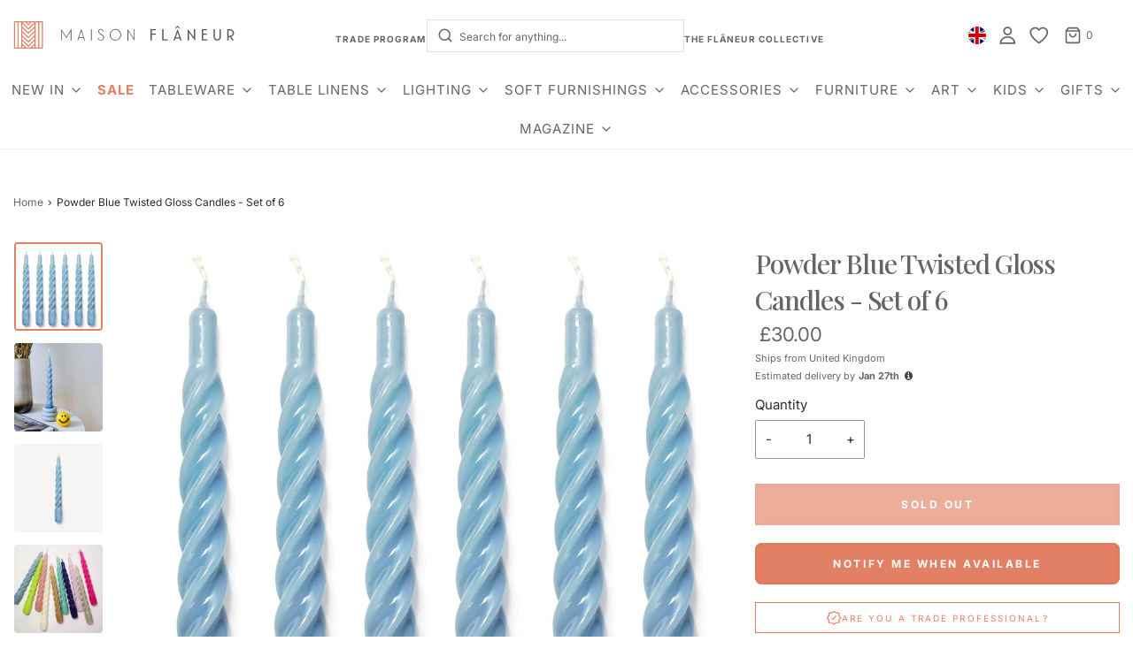

--- FILE ---
content_type: image/svg+xml
request_url: https://www.maisonflaneur.com/cdn/shop/files/maison-logo.svg?v=1740927610
body_size: 1735
content:
<svg xmlns="http://www.w3.org/2000/svg" fill="none" viewBox="0 0 236 30" height="30" width="236">
<path fill="#E28065" d="M31.6997 29.756H0.58252V0.814827H31.6997V29.756ZM1.79805 28.5413H30.4842V2.02949H1.79805V28.5413Z" clip-rule="evenodd" fill-rule="evenodd"></path>
<path fill="#E28065" d="M4.50024 1.68546H5.58848V28.8858H4.50024V1.68546Z" clip-rule="evenodd" fill-rule="evenodd"></path>
<path fill="#E28065" d="M8.41815 1.68546H9.50617V28.8858H8.41815V1.68546Z" clip-rule="evenodd" fill-rule="evenodd"></path>
<path fill="#E28065" d="M22.567 1.68546H23.8726V28.8858H22.567V1.68546Z" clip-rule="evenodd" fill-rule="evenodd"></path>
<path fill="#E28065" d="M26.485 1.68546H27.7907V28.8858H26.485V1.68546Z" clip-rule="evenodd" fill-rule="evenodd"></path>
<path fill="#E28065" d="M16.0491 14.3071L8.41772 7.16055L9.27225 6.25576L16.0491 12.6185L22.7952 6.28601L23.6497 7.13031L16.0491 14.3071Z" clip-rule="evenodd" fill-rule="evenodd"></path>
<path fill="#E28065" d="M16.0491 9.95436L8.41772 2.6144L9.27225 1.68546L16.0491 8.22006L22.7952 1.71635L23.6497 2.5835L16.0491 9.95436Z" clip-rule="evenodd" fill-rule="evenodd"></path>
<path fill="#E28065" d="M16.1585 5.38448L12.5526 1.88456L13.3941 1.03243L16.1585 3.68022L18.8922 1.03243L19.7337 1.88456L16.1585 5.38448Z" clip-rule="evenodd" fill-rule="evenodd"></path>
<path fill="#E28065" d="M16.0491 18.8776L8.41772 11.7309L9.27225 10.8263L16.0491 17.189L22.7952 10.8565L23.6497 11.7008L16.0491 18.8776Z" clip-rule="evenodd" fill-rule="evenodd"></path>
<path fill="#E28065" d="M16.0491 23.4481L8.41772 16.3014L9.27225 15.3968L16.0491 21.7593L22.7952 15.4268L23.6497 16.2718L16.0491 23.4481Z" clip-rule="evenodd" fill-rule="evenodd"></path>
<path fill="#E28065" d="M16.0491 28.0186L8.41772 20.6787L9.27225 19.7497L16.0491 26.2843L22.7952 19.7806L23.6497 20.6478L16.0491 28.0186Z" clip-rule="evenodd" fill-rule="evenodd"></path>
<path fill="#E28065" d="M18.31 28.6904L22.8457 24.3675L23.683 25.2459L19.1471 29.5688L18.31 28.6904Z" clip-rule="evenodd" fill-rule="evenodd"></path>
<path fill="#E28065" d="M8.49847 25.2745L9.33777 24.3938L13.8617 28.7052L13.0224 29.586L8.49847 25.2745Z" clip-rule="evenodd" fill-rule="evenodd"></path>
<path fill="#535A5E" d="M61.9249 9.08504C61.9556 9.08504 61.9556 9.1155 61.9556 9.14575V21.2405H61.1587V12.2679L61.1892 11.5102L56.6228 18.6944C56.5682 18.7346 56.4933 18.7346 56.4389 18.6944L51.8723 11.5102L51.9028 12.2679V21.271H51.0754V9.17599C51.0754 9.14575 51.0754 9.1155 51.1059 9.1155C51.1366 9.1155 51.1366 9.1155 51.1673 9.14575L56.5001 17.5117L61.8022 9.14575C61.8635 9.08504 61.8942 9.08504 61.9249 9.08504Z" clip-rule="evenodd" fill-rule="evenodd"></path>
<path fill="#535A5E" d="M74.8958 18.6926H69.9703L69.1041 21.271H68.2687L72.3585 9.1464L72.4181 9.08525C72.4501 9.08743 72.4758 9.11354 72.4778 9.1464L76.5376 21.271H75.7018L74.8958 18.6926ZM74.657 17.9867L72.448 11.2336L70.209 17.9865L74.657 17.9867Z" clip-rule="evenodd" fill-rule="evenodd"></path>
<path fill="#535A5E" d="M83.7222 21.271H82.8517V9.30285H83.7222V21.271Z" clip-rule="evenodd" fill-rule="evenodd"></path>
<path fill="#535A5E" d="M91.7639 20.0524C92.2458 20.4448 92.8486 20.6497 93.4649 20.6308C94.1085 20.6428 94.7343 20.4154 95.2257 19.9911C95.6959 19.5815 95.9592 18.9768 95.9421 18.3462C95.9442 17.9571 95.8626 17.5724 95.7033 17.219C95.548 16.9068 95.3352 16.6278 95.0764 16.3976C94.7254 16.0908 94.3568 15.8061 93.9723 15.5446L92.8382 14.7825C92.1518 14.2951 91.6146 13.8381 91.2266 13.3507C90.843 12.8818 90.6415 12.2858 90.66 11.6754C90.6624 11.2273 90.7753 10.7873 90.9879 10.3957C91.2118 9.99461 91.543 9.66691 91.9429 9.45126C92.3803 9.20232 92.8747 9.07612 93.3754 9.08569C94.0465 9.0809 94.6952 9.33049 95.1961 9.78615C95.7201 10.2764 96.0933 10.9114 96.2704 11.614H95.5245C95.3463 11.1185 95.0605 10.6709 94.6887 10.3045C94.3233 9.96132 93.8422 9.77593 93.3456 9.78659C92.779 9.78659 92.3011 9.96937 91.9728 10.3045C91.6226 10.6455 91.4281 11.1201 91.4355 11.614C91.4322 12.0758 91.5791 12.5258 91.8535 12.8933C92.122 13.2589 92.51 13.594 93.0172 13.9291L94.1216 14.6602C94.7783 15.1172 95.2557 15.4826 95.6139 15.7567C95.9627 16.0359 96.248 16.3893 96.4495 16.7925C96.6732 17.2347 96.7859 17.7267 96.7779 18.2241C96.7898 18.7866 96.6336 19.3393 96.33 19.8087C96.0367 20.2705 95.6235 20.6395 95.136 20.875C94.6155 21.1344 94.0441 21.2697 93.4649 21.271C92.5396 21.271 91.7636 20.9968 91.1668 20.4789C90.5797 19.9567 90.1806 19.2488 90.0328 18.4685H90.8088C90.9879 19.1385 91.2862 19.6564 91.7639 20.0524Z" clip-rule="evenodd" fill-rule="evenodd"></path>
<path fill="#535A5E" d="M111.921 9.87341C112.857 10.3965 113.641 11.1481 114.198 12.056C114.778 12.9956 115.077 14.0779 115.059 15.1779C115.059 16.3299 114.782 17.3907 114.198 18.3001C113.65 19.2144 112.863 19.968 111.921 20.4826C110.096 21.5336 107.838 21.5336 106.013 20.4826C105.077 19.9595 104.292 19.2079 103.736 18.3001C103.155 17.3605 102.857 16.2779 102.875 15.1779C102.875 14.0259 103.152 12.9651 103.736 12.0557C104.284 11.1414 105.07 10.3878 106.013 9.87319C106.911 9.35965 107.93 9.08787 108.967 9.08504C110.004 9.09592 111.02 9.36705 111.921 9.87341ZM106.413 10.5404C104.733 11.508 103.71 13.2911 103.736 15.2084C103.721 16.1769 103.976 17.1311 104.475 17.9663C105.901 20.3923 109.047 21.2314 111.521 19.8461C112.317 19.3903 112.984 18.7438 113.459 17.9669C113.957 17.1315 114.213 16.1774 114.198 15.2088C114.224 13.2913 113.201 11.508 111.521 10.5404C110.745 10.0982 109.863 9.86819 108.967 9.87341C108.068 9.84947 107.182 10.081 106.413 10.5404Z" clip-rule="evenodd" fill-rule="evenodd"></path>
<path fill="#535A5E" d="M129.425 9.26847V21.4275C129.425 21.4579 129.425 21.4884 129.395 21.4884C129.365 21.4884 129.364 21.4884 129.334 21.4579L122.591 11.3152L122.621 12.2318V21.3052H121.809V9.14618C121.809 9.11571 121.809 9.08504 121.839 9.08504C121.869 9.08504 121.899 9.08504 121.899 9.11572L128.642 19.2279L128.612 18.3116V9.26847H129.425Z" clip-rule="evenodd" fill-rule="evenodd"></path>
<path fill="#535A5E" d="M147.794 10.4875V13.9504H152.06V15.0741H147.794V21.271H146.402V9.30285H152.06V10.4875H147.794Z" clip-rule="evenodd" fill-rule="evenodd"></path>
<path fill="#535A5E" d="M164.683 20.0862V21.271H158.808V9.30285H160.209V20.0862H164.683Z" clip-rule="evenodd" fill-rule="evenodd"></path>
<path fill="#535A5E" d="M177.5 19.0965H172.978L172.225 21.2701H170.778L175.178 9.34594C175.209 9.31591 175.209 9.28567 175.239 9.28567C175.272 9.28784 175.298 9.31352 175.3 9.34594L179.7 21.2701H178.283L177.5 19.0965ZM177.95 8.4405L177.5 8.89333L175.239 7.082L172.978 8.89333L172.526 8.4405L175.239 5.60274L177.95 8.4405ZM177.108 17.9798L175.239 12.7271L173.37 17.9798H177.108Z" clip-rule="evenodd" fill-rule="evenodd"></path>
<path fill="#535A5E" d="M194.064 9.32766V21.4279C194.064 21.4581 194.064 21.4884 194.033 21.4884C194.003 21.4884 193.972 21.4884 193.972 21.4581L187.386 12.7547L187.416 13.9979V21.2767H186.013V9.14575C186.013 9.1155 186.013 9.08504 186.043 9.08504C186.074 9.08504 186.073 9.08503 186.104 9.1155L192.693 17.7887L192.662 16.5453V9.32766H194.064Z" clip-rule="evenodd" fill-rule="evenodd"></path>
<path fill="#535A5E" d="M206.905 20.0862V21.271H201.029V9.30285H206.541V10.4875H202.431V13.9502H206.541V15.1044H202.431V20.0862H206.905Z" clip-rule="evenodd" fill-rule="evenodd"></path>
<path fill="#535A5E" d="M221.486 16.9403C221.486 17.8425 221.336 18.5943 220.973 19.2558C220.64 19.9173 220.187 20.4287 219.582 20.7592C219.008 21.1202 218.311 21.2706 217.585 21.2706C216.877 21.2801 216.179 21.1039 215.559 20.7592C214.956 20.4056 214.473 19.8829 214.168 19.2564C213.816 18.536 213.639 17.7421 213.655 16.9403V9.30285H215.045V16.9107C215.045 17.9029 215.256 18.6548 215.741 19.1659C216.194 19.6773 216.799 19.9478 217.585 19.9478C218.342 19.9478 218.977 19.6773 219.399 19.1659C219.854 18.6548 220.065 17.9029 220.065 16.9107V9.30285H221.456V16.9403H221.486Z" clip-rule="evenodd" fill-rule="evenodd"></path>
<path fill="#535A5E" d="M234.675 15.8479C234.151 16.5447 233.413 16.9992 232.425 17.2719L235.415 21.241H233.813L231.039 17.5441C230.884 17.5441 230.702 17.5744 230.423 17.5744H229.653V21.271H228.236V9.30285H230.423C231.502 9.30285 232.395 9.48455 233.134 9.8177C233.874 10.1813 234.46 10.6661 234.83 11.2722C235.226 11.9097 235.43 12.6457 235.415 13.3931C235.445 14.3628 235.2 15.181 234.675 15.8479ZM229.653 16.363H230.423C231.594 16.363 232.488 16.0903 233.104 15.5753C233.72 15.06 234.029 14.333 234.029 13.424C234.029 12.5151 233.72 11.7872 233.104 11.3026C232.486 10.7873 231.594 10.5449 230.423 10.5449H229.653V16.363Z" clip-rule="evenodd" fill-rule="evenodd"></path>
</svg>


--- FILE ---
content_type: text/javascript; charset=utf-8
request_url: https://www.maisonflaneur.com/products/powder-blue-twisted-gloss-candles.js
body_size: 707
content:
{"id":9680858874171,"title":"Powder Blue Twisted Gloss Candles - Set of 6","handle":"powder-blue-twisted-gloss-candles","description":"\u003cp data-mce-fragment=\"1\"\u003eThese Twisted Gloss Candles will add a pop of colour to any living space. Each candle is made with a gloss varnished finish, available in a selection of sixteen bold shades to choose from.\u003c\/p\u003e\n\u003cp data-mce-fragment=\"1\"\u003e\u003cmeta charset=\"UTF-8\"\u003e\u003cspan\u003eSold by colourway \u003c\/span\u003e\u003cspan\u003ein\u003c\/span\u003e\u003cspan\u003e a \u003c\/span\u003e\u003cspan\u003eset of 6.\u003c\/span\u003e\u003c\/p\u003e","published_at":"2024-07-19T17:19:30+01:00","created_at":"2024-07-19T12:02:57+01:00","vendor":"YOD\u0026CO","type":"Candlesticks","tags":["30%","Not Sale","VAT","Vendor:YOD\u0026CO"],"price":3000,"price_min":3000,"price_max":3000,"available":false,"price_varies":false,"compare_at_price":null,"compare_at_price_min":0,"compare_at_price_max":0,"compare_at_price_varies":false,"variants":[{"id":54992061661566,"title":"Default Title","option1":"Default Title","option2":null,"option3":null,"sku":"CDG-351074","requires_shipping":true,"taxable":true,"featured_image":null,"available":false,"name":"Powder Blue Twisted Gloss Candles - Set of 6","public_title":null,"options":["Default Title"],"price":3000,"weight":290,"compare_at_price":null,"inventory_management":"shopify","barcode":"8006545196361","requires_selling_plan":false,"selling_plan_allocations":[]}],"images":["\/\/cdn.shopify.com\/s\/files\/1\/0688\/6499\/9739\/files\/mc_8e8ac781-e760-41a1-ba83-d42b3ab9c3d8.jpg?v=1751888882","\/\/cdn.shopify.com\/s\/files\/1\/0688\/6499\/9739\/files\/mc_da4f1b1a-0edf-425b-bb06-dd82b32e93a7.jpg?v=1751888882","\/\/cdn.shopify.com\/s\/files\/1\/0688\/6499\/9739\/files\/mc_d25a8b21-f130-4cce-9467-77ce1cdd2e0d.jpg?v=1751888882","\/\/cdn.shopify.com\/s\/files\/1\/0688\/6499\/9739\/files\/mc_4f782d9c-f526-40ea-b975-bc5272e02ca5.jpg?v=1751888882"],"featured_image":"\/\/cdn.shopify.com\/s\/files\/1\/0688\/6499\/9739\/files\/mc_8e8ac781-e760-41a1-ba83-d42b3ab9c3d8.jpg?v=1751888882","options":[{"name":"Title","position":1,"values":["Default Title"]}],"url":"\/products\/powder-blue-twisted-gloss-candles","media":[{"alt":null,"id":39737982583099,"position":1,"preview_image":{"aspect_ratio":1.0,"height":2202,"width":2202,"src":"https:\/\/cdn.shopify.com\/s\/files\/1\/0688\/6499\/9739\/files\/mc_8e8ac781-e760-41a1-ba83-d42b3ab9c3d8.jpg?v=1751888882"},"aspect_ratio":1.0,"height":2202,"media_type":"image","src":"https:\/\/cdn.shopify.com\/s\/files\/1\/0688\/6499\/9739\/files\/mc_8e8ac781-e760-41a1-ba83-d42b3ab9c3d8.jpg?v=1751888882","width":2202},{"alt":null,"id":39737982615867,"position":2,"preview_image":{"aspect_ratio":0.785,"height":1400,"width":1099,"src":"https:\/\/cdn.shopify.com\/s\/files\/1\/0688\/6499\/9739\/files\/mc_da4f1b1a-0edf-425b-bb06-dd82b32e93a7.jpg?v=1751888882"},"aspect_ratio":0.785,"height":1400,"media_type":"image","src":"https:\/\/cdn.shopify.com\/s\/files\/1\/0688\/6499\/9739\/files\/mc_da4f1b1a-0edf-425b-bb06-dd82b32e93a7.jpg?v=1751888882","width":1099},{"alt":null,"id":39737982648635,"position":3,"preview_image":{"aspect_ratio":1.0,"height":1400,"width":1400,"src":"https:\/\/cdn.shopify.com\/s\/files\/1\/0688\/6499\/9739\/files\/mc_d25a8b21-f130-4cce-9467-77ce1cdd2e0d.jpg?v=1751888882"},"aspect_ratio":1.0,"height":1400,"media_type":"image","src":"https:\/\/cdn.shopify.com\/s\/files\/1\/0688\/6499\/9739\/files\/mc_d25a8b21-f130-4cce-9467-77ce1cdd2e0d.jpg?v=1751888882","width":1400},{"alt":null,"id":39737982681403,"position":4,"preview_image":{"aspect_ratio":1.25,"height":1120,"width":1400,"src":"https:\/\/cdn.shopify.com\/s\/files\/1\/0688\/6499\/9739\/files\/mc_4f782d9c-f526-40ea-b975-bc5272e02ca5.jpg?v=1751888882"},"aspect_ratio":1.25,"height":1120,"media_type":"image","src":"https:\/\/cdn.shopify.com\/s\/files\/1\/0688\/6499\/9739\/files\/mc_4f782d9c-f526-40ea-b975-bc5272e02ca5.jpg?v=1751888882","width":1400}],"requires_selling_plan":false,"selling_plan_groups":[]}